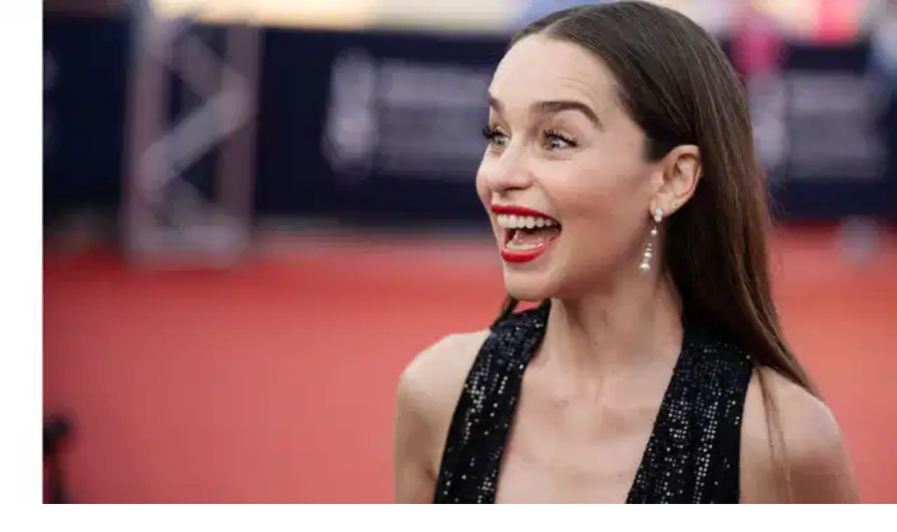

--- FILE ---
content_type: application/javascript; charset=utf-8
request_url: https://fundingchoicesmessages.google.com/f/AGSKWxVtIAqx-NtwOC3n-FgkILFH6PPwnskjWUlMGe5ifmDnx7UV8i_hTNPhLKkNx9F01-Dmwngz0X1IRWYeHiF4JtT9vX8oFssfHyghC--Lfqn_v56ji3beAtkr48Re-hzuFrxyQ8AHVQrvqMjGt-53NLFU_agf1cmpfgiLdXxaMcIDtPgaBiLegoAjky7m/_/728x90-/disabled_adBlock._468x100_-advert.jpg?/VASTAdPlugin.
body_size: -1289
content:
window['34f9198e-28db-4e79-baa2-39e85a8035c9'] = true;

--- FILE ---
content_type: text/x-component
request_url: https://www.her.ie/author/sue-murphy?_rsc=b9bcx
body_size: 49
content:
0:{"b":"mSoWnWpsI-7DU5_VSYhV-","f":[["children","author",["author",{"children":[["slug","sue-murphy","c"],{"children":["__PAGE__",{}]}]}],null,[null,null],false]],"S":false}
